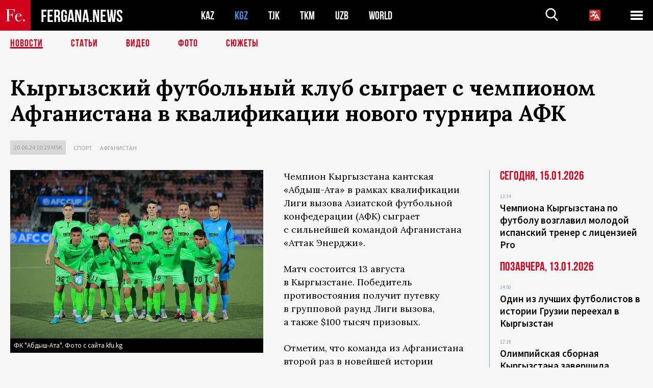

--- FILE ---
content_type: text/html; charset=UTF-8
request_url: http://fergana.agency/news/134137/?country=kg
body_size: 9825
content:
<!DOCTYPE html>
<html lang="ru">
<head>
<meta http-equiv="content-type" content="text/html; charset=UTF-8" />
<title>Кыргызский футбольный клуб сыграет с&nbsp;чемпионом Афганистана в&nbsp;квалификации нового турнира АФК</title>
<meta name="description" content="Чемпион Кыргызстана кантская «Абдыш-Ата» в рамках квалификации Лиги вызова Азиатской футбольной конфедерации (АФК) сыграет с сильнейшей командой Афганистана «Аттак Энерджи»." />
<meta name="viewport" content="width=device-width, initial-scale=1.0"/>
	<link rel="icon" type="image/png" href="/templates/images/favicon3.png" />
	<meta name="yandex-verification" content="a316808044713348" />
	<meta name="yandex-verification" content="b1c844c1412fd03d" />
	<meta name="google-site-verification" content="FBiz-D845GQ8T-l6MMSyN-8HyJ32JfO_glII0Pi6l_A" />
	<meta name="google-site-verification" content="T_BHGYR2MCTLiRaWb7wOp893S0DEcncvlk1XfU6LQ68" />
	<meta property="og:image" content="https://fergana.agency/siteapi/media/images/9d45b66c-c629-4960-8f53-08ce60bd21fa.jpeg"><meta property="og:type" content="website"><meta property="og:title" content="Кыргызский футбольный клуб сыграет с&amp;nbsp;чемпионом Афганистана в&amp;nbsp;квалификации нового турнира АФК"><meta property="og:description" content="Чемпион Кыргызстана кантская «Абдыш-Ата» в рамках квалификации Лиги вызова Азиатской футбольной конфедерации (АФК) сыграет с сильнейшей командой Афганистана «Аттак Энерджи»."><meta property="og:url" content="https://fergana.agency/news/134137/"><link rel="canonical" href="https://fergana.agency/news/134137/">	

	<link href="/templates/css/style.css?1760012029" rel="stylesheet" type="text/css" />
<link href="/templates/css/common.css?1762426569" rel="stylesheet" type="text/css" />
	<style>
		.footer_updated .footer_updated__artradeLink {text-align: center}
		.footer_updated .footer_updated__artradeLink a {display: inline-block}
		@media (min-width: 761px) {
			.donate {
				margin-top: -15px;
			}
		}
		.donate {background: #fff url('/templates/images/quote.svg') no-repeat 35px bottom;
			color: #000000;
			font-family: "Lora";
			font-size: 18px;
			font-weight: 400;
			line-height: 26px;
			padding:20px 35px 40px}
		.donate_title {font-size: 42px; line-height: 1.3; font-weight: 700; font-family:"Source Sans Pro", sans-serif;}
		.donate_text {padding: 18px 0 22px}
		.donate_link {display:block; text-align:center; padding: 10px;
			text-transform: uppercase ;
			color:#fff;
			background: radial-gradient(93.76% 93.76% at 109.79% 114.55%, #FFFFFF 0%, rgba(255, 255, 255, 0.0001) 100%), #D1021B;
			background-blend-mode: soft-light, normal;
			box-shadow: 0px 4px 20px -4px rgba(0, 0, 0, 0.296301);
			font-size: 18px;
			border-radius: 4px; }
	</style>
	
	
		<!-- Global site tag (gtag.js) - Google Analytics -->
<script async src="https://www.googletagmanager.com/gtag/js?id=G-W6BGJZBV09"></script>
<script>
	window.dataLayer = window.dataLayer || [];
	function gtag(){dataLayer.push(arguments);}
	gtag('js', new Date());

	gtag('config', 'G-W6BGJZBV09');
</script>
<!-- Yandex.Metrika counter --> <script type="text/javascript">     (function(m,e,t,r,i,k,a){         m[i]=m[i]||function(){(m[i].a=m[i].a||[]).push(arguments)};         m[i].l=1*new Date();         for (var j = 0; j < document.scripts.length; j++) {if (document.scripts[j].src === r) { return; }}         k=e.createElement(t),a=e.getElementsByTagName(t)[0],k.async=1,k.src=r,a.parentNode.insertBefore(k,a)     })(window, document,'script','https://mc.yandex.ru/metrika/tag.js?id=104663068', 'ym');      ym(104663068, 'init', {ssr:true, webvisor:true, clickmap:true, ecommerce:"dataLayer", accurateTrackBounce:true, trackLinks:true}); </script> <noscript><div><img src="https://mc.yandex.ru/watch/104663068" style="position:absolute; left:-9999px;" alt="" /></div></noscript> <!-- /Yandex.Metrika counter -->


		<script async src="https://pagead2.googlesyndication.com/pagead/js/adsbygoogle.js?client=ca-pub-4087140614498415"
			crossorigin="anonymous"></script>
 </head>

<body class="lang_ru mobile-head-is-visible ">
<div class="out  lang_ru">
	<script type="text/javascript">
	function getCookie(name) {
		var matches = document.cookie.match(new RegExp(
			"(?:^|; )" + name.replace(/([\.$?*|{}\(\)\[\]\\\/\+^])/g, '\\$1') + "=([^;]*)"
		));
		return matches ? decodeURIComponent(matches[1]) : undefined;
	}
</script>
<header class="header">
	<div class="mobile-header-scroll js-mobile-header-scroll">
		<div class="mobile-header-scroll__container">
			<a href="/" class="mobile-header-scroll__logo">
				<svg class="svg-icon">
					<use xmlns:xlink="http://www.w3.org/1999/xlink" xlink:href="/templates/images/sprite.svg?1#logoFe"></use>
				</svg>
			</a>
			<a href="/" class="mobile-header-scroll__text">
				FERGANA.NEWS
			</a>
			<div class="mobile-header-scroll__langs">
					<div class='languages_block'>
		<div class='languages_block_btn'>
			<span>
				<svg width="22" height="22" viewBox="0 0 18 18" fill="none" xmlns="http://www.w3.org/2000/svg">
					<path d="M12 9.17719L13.4119 12H10.5881L11.1844 10.8094L12 9.17719ZM18 1.5V16.5C18 16.8978 17.842 17.2794 17.5607 17.5607C17.2794 17.842 16.8978 18 16.5 18H1.5C1.10218 18 0.720644 17.842 0.43934 17.5607C0.158035 17.2794 0 16.8978 0 16.5V1.5C0 1.10218 0.158035 0.720644 0.43934 0.43934C0.720644 0.158035 1.10218 0 1.5 0H16.5C16.8978 0 17.2794 0.158035 17.5607 0.43934C17.842 0.720644 18 1.10218 18 1.5ZM16.4212 14.6644L12.6713 7.16437C12.609 7.03957 12.5133 6.93458 12.3947 6.86119C12.2761 6.7878 12.1394 6.74892 12 6.74892C11.8606 6.74892 11.7239 6.7878 11.6053 6.86119C11.4867 6.93458 11.391 7.03957 11.3287 7.16437L10.0931 9.6375C9.2983 9.48182 8.54453 9.16257 7.87969 8.7C8.91594 7.52683 9.55711 6.05756 9.7125 4.5H11.25C11.4489 4.5 11.6397 4.42098 11.7803 4.28033C11.921 4.13968 12 3.94891 12 3.75C12 3.55109 11.921 3.36032 11.7803 3.21967C11.6397 3.07902 11.4489 3 11.25 3H7.5V2.25C7.5 2.05109 7.42098 1.86032 7.28033 1.71967C7.13968 1.57902 6.94891 1.5 6.75 1.5C6.55109 1.5 6.36032 1.57902 6.21967 1.71967C6.07902 1.86032 6 2.05109 6 2.25V3H2.25C2.05109 3 1.86032 3.07902 1.71967 3.21967C1.57902 3.36032 1.5 3.55109 1.5 3.75C1.5 3.94891 1.57902 4.13968 1.71967 4.28033C1.86032 4.42098 2.05109 4.5 2.25 4.5H8.20125C8.05246 5.68338 7.5529 6.79515 6.76688 7.69219C6.43388 7.30345 6.15046 6.87486 5.92313 6.41625C5.83101 6.24448 5.67565 6.11532 5.48994 6.05612C5.30424 5.99693 5.10279 6.01235 4.92826 6.09913C4.75373 6.18591 4.61984 6.33722 4.55495 6.52101C4.49006 6.7048 4.49927 6.90663 4.58063 7.08375C4.86768 7.66259 5.22678 8.20282 5.64937 8.69156C4.65044 9.38223 3.46446 9.7515 2.25 9.75C2.05109 9.75 1.86032 9.82902 1.71967 9.96967C1.57902 10.1103 1.5 10.3011 1.5 10.5C1.5 10.6989 1.57902 10.8897 1.71967 11.0303C1.86032 11.171 2.05109 11.25 2.25 11.25C3.87819 11.2517 5.46222 10.7206 6.76031 9.73781C7.54576 10.3382 8.44434 10.7737 9.40219 11.0184L7.57875 14.6644C7.48974 14.8424 7.47509 15.0485 7.53803 15.2373C7.60097 15.4261 7.73635 15.5822 7.91437 15.6713C8.0924 15.7603 8.2985 15.7749 8.48732 15.712C8.67615 15.649 8.83224 15.5137 8.92125 15.3356L9.83813 13.5H14.1619L15.0787 15.3356C15.1228 15.4238 15.1838 15.5024 15.2583 15.567C15.3327 15.6315 15.4192 15.6808 15.5127 15.712C15.6062 15.7431 15.7049 15.7556 15.8032 15.7486C15.9015 15.7416 15.9975 15.7153 16.0856 15.6713C16.1738 15.6272 16.2524 15.5662 16.317 15.4917C16.3815 15.4173 16.4308 15.3308 16.462 15.2373C16.4931 15.1438 16.5056 15.0451 16.4986 14.9468C16.4916 14.8485 16.4653 14.7525 16.4212 14.6644Z"/>
				</svg>
			</span>
		</div>
		<ul class='languages_block_list'>
							<li><a href="https://en.fergana.agency">English</a></li>
								<li><a href="https://uz.fergana.agency">Ўзбекча</a></li>
								<li><a href="https://uzlat.fergana.agency">O‘zbekcha</a></li>
								<li><a href="https://fr.fergana.agency">Français</a></li>
								<li><a href="https://es.fergana.agency">Español</a></li>
								<li><a href="https://it.fergana.agency">Italiano</a></li>
								<li><a href="https://de.fergana.agency">Deutsch</a></li>
								<li><a href="https://zh.fergana.agency">中文</a></li>
						</ul>
	</div>
			</div>
		</div>
	</div>
	<div class="header_wrapper">
		<div class="header__container">
			<div class="header__left">
									<a href="/">
									<span class="header__logo head-logo">
													<div class="svg-wrapper">
								<svg class="svg-icon">
									<use xmlns:xlink="http://www.w3.org/1999/xlink" xlink:href="/templates/images/sprite.svg?1#logoFe"></use>
								</svg>
 							</div>
												<div class="head-logo__text">
							FERGANA.NEWS
						</div>
					</span>
									</a>
				
				<div class="header__countries head-countries">
					<ul>
						<li ><a href="/kz/">KAZ</a></li><li class="active"><a href="/kg/">KGZ</a></li><li ><a href="/tj/">TJK</a></li><li ><a href="/tm/">TKM</a></li><li ><a href="/uz/">UZB</a></li><li ><a href="/world/">WORLD</a></li>					</ul>
				</div>

			</div>

			<div class="header-info">
				<div class="header-info__search">
					<form action="/search/" method="get">
						<div class="header-info-form">
							<div class="header-info-form__item js-head-input">
								<input name="search" class="header-info-form__input js-head-search-input" type="text">
							</div>
							<div class="header-info-form__button">
								<button type="button" class="header-info-form__btn js-head-search">
									<svg class="svg-icon">
										<use xmlns:xlink="http://www.w3.org/1999/xlink" xlink:href="/templates/images/sprite.svg#search"></use>
									</svg>
								</button>
							</div>
						</div>
					</form>
				</div>
					<div class='languages_block'>
		<div class='languages_block_btn'>
			<span>
				<svg width="22" height="22" viewBox="0 0 18 18" fill="none" xmlns="http://www.w3.org/2000/svg">
					<path d="M12 9.17719L13.4119 12H10.5881L11.1844 10.8094L12 9.17719ZM18 1.5V16.5C18 16.8978 17.842 17.2794 17.5607 17.5607C17.2794 17.842 16.8978 18 16.5 18H1.5C1.10218 18 0.720644 17.842 0.43934 17.5607C0.158035 17.2794 0 16.8978 0 16.5V1.5C0 1.10218 0.158035 0.720644 0.43934 0.43934C0.720644 0.158035 1.10218 0 1.5 0H16.5C16.8978 0 17.2794 0.158035 17.5607 0.43934C17.842 0.720644 18 1.10218 18 1.5ZM16.4212 14.6644L12.6713 7.16437C12.609 7.03957 12.5133 6.93458 12.3947 6.86119C12.2761 6.7878 12.1394 6.74892 12 6.74892C11.8606 6.74892 11.7239 6.7878 11.6053 6.86119C11.4867 6.93458 11.391 7.03957 11.3287 7.16437L10.0931 9.6375C9.2983 9.48182 8.54453 9.16257 7.87969 8.7C8.91594 7.52683 9.55711 6.05756 9.7125 4.5H11.25C11.4489 4.5 11.6397 4.42098 11.7803 4.28033C11.921 4.13968 12 3.94891 12 3.75C12 3.55109 11.921 3.36032 11.7803 3.21967C11.6397 3.07902 11.4489 3 11.25 3H7.5V2.25C7.5 2.05109 7.42098 1.86032 7.28033 1.71967C7.13968 1.57902 6.94891 1.5 6.75 1.5C6.55109 1.5 6.36032 1.57902 6.21967 1.71967C6.07902 1.86032 6 2.05109 6 2.25V3H2.25C2.05109 3 1.86032 3.07902 1.71967 3.21967C1.57902 3.36032 1.5 3.55109 1.5 3.75C1.5 3.94891 1.57902 4.13968 1.71967 4.28033C1.86032 4.42098 2.05109 4.5 2.25 4.5H8.20125C8.05246 5.68338 7.5529 6.79515 6.76688 7.69219C6.43388 7.30345 6.15046 6.87486 5.92313 6.41625C5.83101 6.24448 5.67565 6.11532 5.48994 6.05612C5.30424 5.99693 5.10279 6.01235 4.92826 6.09913C4.75373 6.18591 4.61984 6.33722 4.55495 6.52101C4.49006 6.7048 4.49927 6.90663 4.58063 7.08375C4.86768 7.66259 5.22678 8.20282 5.64937 8.69156C4.65044 9.38223 3.46446 9.7515 2.25 9.75C2.05109 9.75 1.86032 9.82902 1.71967 9.96967C1.57902 10.1103 1.5 10.3011 1.5 10.5C1.5 10.6989 1.57902 10.8897 1.71967 11.0303C1.86032 11.171 2.05109 11.25 2.25 11.25C3.87819 11.2517 5.46222 10.7206 6.76031 9.73781C7.54576 10.3382 8.44434 10.7737 9.40219 11.0184L7.57875 14.6644C7.48974 14.8424 7.47509 15.0485 7.53803 15.2373C7.60097 15.4261 7.73635 15.5822 7.91437 15.6713C8.0924 15.7603 8.2985 15.7749 8.48732 15.712C8.67615 15.649 8.83224 15.5137 8.92125 15.3356L9.83813 13.5H14.1619L15.0787 15.3356C15.1228 15.4238 15.1838 15.5024 15.2583 15.567C15.3327 15.6315 15.4192 15.6808 15.5127 15.712C15.6062 15.7431 15.7049 15.7556 15.8032 15.7486C15.9015 15.7416 15.9975 15.7153 16.0856 15.6713C16.1738 15.6272 16.2524 15.5662 16.317 15.4917C16.3815 15.4173 16.4308 15.3308 16.462 15.2373C16.4931 15.1438 16.5056 15.0451 16.4986 14.9468C16.4916 14.8485 16.4653 14.7525 16.4212 14.6644Z"/>
				</svg>
			</span>
		</div>
		<ul class='languages_block_list'>
							<li><a href="https://en.fergana.agency">English</a></li>
								<li><a href="https://uz.fergana.agency">Ўзбекча</a></li>
								<li><a href="https://uzlat.fergana.agency">O‘zbekcha</a></li>
								<li><a href="https://fr.fergana.agency">Français</a></li>
								<li><a href="https://es.fergana.agency">Español</a></li>
								<li><a href="https://it.fergana.agency">Italiano</a></li>
								<li><a href="https://de.fergana.agency">Deutsch</a></li>
								<li><a href="https://zh.fergana.agency">中文</a></li>
						</ul>
	</div>
								<button class="header-info__menu js-head-burger">
					<span></span>
					<span></span>
					<span></span>
				</button>
							</div>
		</div>
				<div class="header-menu js-head-menu">
			<div class="header-menu__container">
					<div class="header-menu__item">
		<div class="header-menu__title"><a href="/state/">Государство</a></div>
		<ul class="list">				<li><a href="/power/">Власть</a></li>
								<li><a href="/politic/">Политика</a></li>
								<li><a href="/military/">Безопасность</a></li>
						</ul>
	</div>
	
	<div class="header-menu__item">
		<div class="header-menu__title"><a href="/people/">Люди</a></div>
		<ul class="list">				<li><a href="/media/">СМИ и интернет</a></li>
								<li><a href="/citizen/">Права человека</a></li>
								<li><a href="/migration/">Миграция</a></li>
								<li><a href="/society/">Общество</a></li>
								<li><a href="/religion/">Религия</a></li>
						</ul>
	</div>
	
	<div class="header-menu__item">
		<div class="header-menu__title"><a href="/civil/">Цивилизация</a></div>
		<ul class="list">				<li><a href="/travel/">Путешествия</a></li>
								<li><a href="/history/">История</a></li>
								<li><a href="/tech/">Наука и технологии</a></li>
								<li><a href="/cult/">Культура</a></li>
						</ul>
	</div>
	
	<div class="header-menu__item">
		<div class="header-menu__title"><a href="/natural/">Среда обитания</a></div>
		<ul class="list">				<li><a href="/ecology/">Экология</a></li>
								<li><a href="/water/">Вода</a></li>
						</ul>
	</div>
	
	<div class="header-menu__item">
		<div class="header-menu__title"><a href="/market/">Рынок</a></div>
		<ul class="list">				<li><a href="/roads/">Коммуникации</a></li>
								<li><a href="/busy/">Бизнес</a></li>
								<li><a href="/money/">Деньги</a></li>
								<li><a href="/cotton/">Хлопок</a></li>
								<li><a href="/economy/">Экономика</a></li>
						</ul>
	</div>
	

	<div class="header-menu__item">
		<div class="header-menu__title"><a href="/law/">Закон и порядок</a></div>
		<ul class="list">				<li><a href="/terror/">Терроризм</a></li>
								<li><a href="/court/">Суд</a></li>
								<li><a href="/corruption/">Коррупция</a></li>
								<li><a href="/crime/">Криминал</a></li>
						</ul>
	</div>
	

	<div class="header-menu__item">
		<div class="header-menu__title"><a href="/planet/">Вокруг</a></div>
		<ul class="list">				<li><a href="/china/">Китай</a></li>
								<li><a href="/osman/">Турция</a></li>
								<li><a href="/iran/">Иран</a></li>
								<li><a href="/rus/">Россия</a></li>
								<li><a href="/afgan/">Афганистан</a></li>
						</ul>
	</div>
	
	<div class="header-menu__item">
		<ul class="header-menu__all-titles">					<li><a href="/sport/">Спорт</a></li>
									<li><a href="/emergency/">ЧП</a></li>
									<li><a href="/cest/">Се ля ви</a></li>
						</ul>
	</div>


	<div class="header-menu__item">
		<ul class="header-menu__all-titles">
			<li><a href="/about/">Об агенстве</a></li>
					</ul>
	</div>
			</div>
			<div class="header-menu__close js-head-close">
				<svg class="svg-icon">
	                <use xmlns:xlink="http://www.w3.org/1999/xlink" xlink:href="/templates/images/sprite.svg#close"></use>
	            </svg>
			</div>
		</div>
			</div>
	<div class="navigation_wrapper js_nav">
	<nav class="navigation">
		<ul class="navigation-list">
							<li class="navigation-list__item navigation-list__item--active">
					<a class="navigation-list__link" href="/news/?country=kg">
						Новости					</a>
				</li>
								<li class="navigation-list__item ">
					<a class="navigation-list__link" href="/articles/?country=kg">
						Статьи					</a>
				</li>
								<li class="navigation-list__item ">
					<a class="navigation-list__link" href="/videos/?country=kg">
						Видео					</a>
				</li>
								<li class="navigation-list__item ">
					<a class="navigation-list__link" href="/photos/?country=kg">
						Фото					</a>
				</li>
							<li class="navigation-list__item ">
				<a class="navigation-list__link" href="/stories/?country=kg">
					СЮЖЕТЫ
				</a>
			</li>
					</ul>
	</nav>
</div>
</header>

	<div class="content">
				

		<div class="wrapper">
						<section class="article">
	<div class="article-top ">
		<h1>Кыргызский футбольный клуб сыграет с&nbsp;чемпионом Афганистана в&nbsp;квалификации нового турнира АФК</h1>
						<div class="main-top-links">
			<ul class="main-top-links-list">
				

				<li class="main-top-links-list__item"><span
							class="main-top-links-list__text">20.06.24 10:29						msk</span>
				</li>
											<li class="main-top-links-list__item"><a class="main-top-links-list__link"
																	 href="/sport/">Спорт</a>
							</li>
														<li class="main-top-links-list__item"><a class="main-top-links-list__link"
																	 href="/afgan/">Афганистан</a>
							</li>
							
			</ul>
		</div>
			</div>

	

	<div class="main-columns">
		<div class="main-columns__container">
			<div class="main-columns__main">


				<div class="article-content article-content--narrow ">
					<div class="article-content__image">
	<a href="https://fergana.agency/siteapi/media/images/9d45b66c-c629-4960-8f53-08ce60bd21fa.jpeg" data-fancybox="gallery">
		<img src="https://fergana.agency/siteapi/media/images/9d45b66c-c629-4960-8f53-08ce60bd21fa.jpeg?width=496">
	</a>
			<span>ФК "Абдыш-Ата". Фото с сайта kfu.kg</span>
	</div>					<p>Чемпион Кыргызстана кантская «Абдыш-Ата» в&nbsp;рамках квалификации Лиги вызова Азиатской футбольной конфедерации (АФК) сыграет с&nbsp;сильнейшей командой Афганистана «Аттак Энерджи».</p><p>Матч состоится 13&nbsp;августа в&nbsp;Кыргызстане. Победитель противостояния получит путевку в&nbsp;групповой раунд Лиги вызова, а&nbsp;также $100 тысяч призовых.</p><p>Отметим, что команда из&nbsp;Афганистана второй раз в&nbsp;новейшей истории футбола примет участие в&nbsp;международном клубном турнире. Ранее афганский «Шахин Асмайи» в&nbsp;рамках квалификационного раунда Кубка АФК сезона 2017/2018 встречался с&nbsp;таджикским клубом «Хосилот» и&nbsp;уступил по&nbsp;итогам двух матчей со&nbsp;счетом 0:1 (0:0, 0:1). Оба матча прошли на&nbsp;стадионе в&nbsp;Душанбе.</p><p>«Абдыш-Ата» в&nbsp;прошлом сезоне дошла до&nbsp;полуфинала Кубка АФК, где по&nbsp;итогам двух матчей уступила австралийскому «Сентрал Коуст Маринерз» 1:4 (1:1, 0:3).</p><p>Отметим, что в&nbsp;Лиге вызова примет участие и&nbsp;чемпион Туркменистана «Аркадаг», который автоматически проходит в&nbsp;групповой раунд турнира.</p><div class="articles-on-the-topic articles-on-the-topic--news">
		<div class="main-title-red">Читайте также</div>
		<ul class="articles-on-the-topic-list">
			<li class="articles-on-the-topic-list__item">
			<a class="articles-on-the-topic-list__link" href="https://fergana.media/news/133605/" target="_blank">Кыргызстанская «Абдыш-Ата» завершила участие в Кубке АФК</a>
		</li>

	</ul>
</div>
	<p>ℹ️ Лига вызова — третий по&nbsp;силе клубный турнир в&nbsp;АФК. Турнир новый, но&nbsp;его можно назвать возрожденным турниром «Кубок президента АФК», который проводился с&nbsp;2005 по&nbsp;2013 год. В&nbsp;Лиге вызова сезона 2024/2025 примут участие 20&nbsp;команд, в&nbsp;групповой раунд проходят 16&nbsp;клубов — из&nbsp;Туркменистана, Кувейта, Ливана, Сирии, Бангладеш, Омана, Мальдив, Палестины, Индонезии, Мьянмы, Камбоджи, Тайваня, Лаоса и&nbsp;Монголии, а&nbsp;также победители квалификационного этапа, в&nbsp;котором помимо клубов из&nbsp;Кыргызстана и&nbsp;Афганистана между собой сыграют чемпионы Бутана и&nbsp;Непала.</p>
					
	<style>
		.socials_links {color:red; font-weight: bold; font-size: 19px; line-height: 1.5; padding-bottom: 30px}
		.socials_links a {color: red; text-decoration: underline}
	</style>
	<div class="socials_links">
		* Больше новостей из стран Центральной Азии - в
		👉&nbsp;<a href="https://t.me/fergananews" target="_blank">Telegram</a> и
		👉&nbsp;<a href="https://dzen.ru/fergana" target="_blank">Дзен</a>!
			</div>


<div class="fe-logo">
	<svg class="svg-icon">
		<use xmlns:xlink="http://www.w3.org/1999/xlink" xlink:href="/templates/images/sprite.svg#logoFe-red"></use>
	</svg>
</div>

						<!-- uSocial -->
	<script async src="https://usocial.pro/usocial/usocial.js?v=6.1.4"; data-script="usocial" charset="utf-8"></script>
	<div class="uSocial-Share" data-pid="9a2aad2f5df95bce08107e726dcbf165" data-type="share" data-options="round-rect,style1,default,absolute,horizontal,size48,eachCounter0,counter0" data-social="telegram,vk,ok,twi,email" data-mobile="vi,wa,sms"></div>
	<!-- /uSocial -->
										
					
									</div>
			</div>
						<aside class="main-columns__aside news-aside">
								<div class="news-aside__wrapper desktop_only ">
		<ul class="news-aside-list" style="margin-top: 0px">
		<div class="main-title-red">Сегодня, 15.01.2026</div>
			<li class="news-aside-list__item">
			<div class="news-aside-list__time">13:14</div>
			<div class="news-aside-list__title">
				<a href="/news/144670/?country=kg">Чемпиона Кыргызстана по футболу возглавил молодой испанский тренер с лицензией Pro</a>
			</div>
		</li>
	<div class="main-title-red">Позавчера, 13.01.2026</div>
			<li class="news-aside-list__item">
			<div class="news-aside-list__time">14:50</div>
			<div class="news-aside-list__title">
				<a href="/news/144576/?country=kg">Один из лучших футболистов в истории Грузии переехал в Кыргызстан</a>
			</div>
		</li>
		<li class="news-aside-list__item">
			<div class="news-aside-list__time">12:18</div>
			<div class="news-aside-list__title">
				<a href="/news/144572/?country=kg">Олимпийская сборная Кыргызстана завершила участие в Кубке Азии U-23</a>
			</div>
		</li>
	<div class="main-title-red">29.12.2025</div>
			<li class="news-aside-list__item">
			<div class="news-aside-list__time">13:13</div>
			<div class="news-aside-list__title">
				<a href="/news/144353/?country=kg">Кыргызстан, Таджикистан и Узбекистан могут отозвать заявку на Кубок Азии-2031 по футболу</a>
			</div>
		</li>
	<div class="main-title-red">26.12.2025</div>
			<li class="news-aside-list__item">
			<div class="news-aside-list__time">09:40</div>
			<div class="news-aside-list__title">
				<a href="/news/144291/?country=kg">Команда Ташиева подписала лучших футболистов чемпионата Кыргызстана</a>
			</div>
		</li>
	<div class="main-title-red">22.12.2025</div>
			<li class="news-aside-list__item">
			<div class="news-aside-list__time">10:08</div>
			<div class="news-aside-list__title">
				<a href="/news/144133/?country=kg">В Азии появится новый футбольный турнир — Лига наций АФК</a>
			</div>
		</li>
	<div class="main-title-red">10.12.2025</div>
			<li class="news-aside-list__item">
			<div class="news-aside-list__time">13:43</div>
			<div class="news-aside-list__title">
				<a href="/news/143778/?country=kg">Бывший футболист «Реала» и «Барселоны» возглавил сборную Кыргызстана по футболу</a>
			</div>
		</li>
	<div class="main-title-red">09.12.2025</div>
			<li class="news-aside-list__item">
			<div class="news-aside-list__time">16:00</div>
			<div class="news-aside-list__title">
				<a href="/news/143747/?country=kg">Первый итальянский тренер в истории футбола Кыргызстана покинул клуб «Бишкек Сити»</a>
			</div>
		</li>
	</ul>
	<div class="news-aside__all">
		<a href="/news/?country=kg">Все новости</a>
	</div>
</div>
			</aside>
					</div>
	</div>

</section>
	<!-- bottom -->
		<script async src="https://pagead2.googlesyndication.com/pagead/js/adsbygoogle.js?client=ca-pub-4087140614498415"
	        crossorigin="anonymous"></script>


	<div class="" style="padding-bottom: 10px">

		<ins class="adsbygoogle"
			 style="display:block; text-align:center;"
			 data-ad-layout="in-article"
			 data-ad-format="fluid"
			 data-ad-client="ca-pub-4087140614498415"
			 data-ad-slot="1035203854"></ins>
		<script>
			(adsbygoogle = window.adsbygoogle || []).push({});
		</script>
	</div>
		
<div class="longgrids">
	<div class="main-title-red">Читайте также</div>
	<ul class="longgrids-list longgrids-list--index">
		<li class="longgrids-list__item">
	<a href="/photos/143328/?country=kg" class="longgrids-list__container">
		<div class="longgrids-list__image longgrids-list__image--bg longgrids-list__image--blackout4">
						<img class="longgrids-list__image-full" src="https://fergana.agency/siteapi/media/images/a460b9b6-803c-444d-a956-4e00c811918a.jpeg?height=300">
			<div class="longgrids-list__main-text">
				<div class="longgrids-list__main-top">
					<div class="longgrids-list__main-date">09 декабря</div>
					<div class="longgrids-list__main-date mobile">09.12</div>
					<div class="longgrids-list__main-author">Александр Троицкий</div>
				</div>
			</div>
						<div class="main-photo_type">
	<svg class="svg-icon">
		<use xmlns:xlink="http://www.w3.org/1999/xlink" xlink:href="/templates/images/sprite.svg#photo-camera"></use>
	</svg>
	<span>Фото</span>
</div>
		</div>
		<div class="longgrids-list__content">
			<div class="longgrids-list__main-title">
				Топ-10 узбекских футболистов в&nbsp;кыргызской Премьер-лиге сезона-2025			</div>
			<div class="longgrids-list__sub-title">
				Версия спортивного обозревателя «Ферганы» Александра Троицкого			</div>
		</div>
	</a>
</li>
<li class="longgrids-list__item">
	<a href="/articles/142599/?country=kg" class="longgrids-list__container">
		<div class="longgrids-list__image longgrids-list__image--bg longgrids-list__image--blackout4">
						<img class="longgrids-list__image-full" src="https://fergana.agency/siteapi/media/images/59a993b4-f321-4c12-8b34-9a8de5481b04.png?height=300">
			<div class="longgrids-list__main-text">
				<div class="longgrids-list__main-top">
					<div class="longgrids-list__main-date">12 ноября</div>
					<div class="longgrids-list__main-date mobile">12.11</div>
					<div class="longgrids-list__main-author"></div>
				</div>
			</div>
								</div>
		<div class="longgrids-list__content">
			<div class="longgrids-list__main-title">
				Топ-7 украинских футболистов в&nbsp;кыргызской Премьер-лиге — 2025			</div>
			<div class="longgrids-list__sub-title">
				Версия спортивного обозревателя «Ферганы» Александра Троицкого			</div>
		</div>
	</a>
</li>
<li class="longgrids-list__item">
	<a href="/articles/139494/?country=kg" class="longgrids-list__container">
		<div class="longgrids-list__image longgrids-list__image--bg longgrids-list__image--blackout4">
						<img class="longgrids-list__image-full" src="https://fergana.agency/siteapi/media/images/c9c1419f-06d6-446d-a247-08a9d88f2b0b.jpeg?height=300">
			<div class="longgrids-list__main-text">
				<div class="longgrids-list__main-top">
					<div class="longgrids-list__main-date">20 августа</div>
					<div class="longgrids-list__main-date mobile">20.08</div>
					<div class="longgrids-list__main-author">Александр Троицкий</div>
				</div>
			</div>
								</div>
		<div class="longgrids-list__content">
			<div class="longgrids-list__main-title">
				«Бразильский футбол подходит Кыргызстану»			</div>
			<div class="longgrids-list__sub-title">
				Эдгар Бернхардт — о&nbsp;подготовке юниоров и&nbsp;прогрессе кыргызстанского футбола			</div>
		</div>
	</a>
</li>
<li class="longgrids-list__item">
	<a href="/articles/138855/?country=kg" class="longgrids-list__container">
		<div class="longgrids-list__image longgrids-list__image--bg longgrids-list__image--blackout4">
						<img class="longgrids-list__image-full" src="https://fergana.agency/siteapi/media/images/9725ecf8-07ed-4ee3-8aa5-ba68a6d8821b.jpeg?height=300">
			<div class="longgrids-list__main-text">
				<div class="longgrids-list__main-top">
					<div class="longgrids-list__main-date">07 августа</div>
					<div class="longgrids-list__main-date mobile">07.08</div>
					<div class="longgrids-list__main-author">Александр Троицкий</div>
				</div>
			</div>
								</div>
		<div class="longgrids-list__content">
			<div class="longgrids-list__main-title">
				«Кыргызстан — моя футбольная родина»			</div>
			<div class="longgrids-list__sub-title">
				Легенда кыргызского футбола Эдгар Бернхардт — о&nbsp;карьере в&nbsp;сборной и&nbsp;работе в&nbsp;«Бишкек Сити»			</div>
		</div>
	</a>
</li>
<li class="longgrids-list__item">
	<a href="/articles/139156/?country=kg" class="longgrids-list__container">
		<div class="longgrids-list__image longgrids-list__image--bg longgrids-list__image--blackout4">
						<img class="longgrids-list__image-full" src="https://fergana.agency/siteapi/media/images/030f0d9d-e56e-4ffc-87d9-6ef84aced0d7.jpeg?height=300">
			<div class="longgrids-list__main-text">
				<div class="longgrids-list__main-top">
					<div class="longgrids-list__main-date">01 августа</div>
					<div class="longgrids-list__main-date mobile">01.08</div>
					<div class="longgrids-list__main-author">Александр Троицкий</div>
				</div>
			</div>
								</div>
		<div class="longgrids-list__content">
			<div class="longgrids-list__main-title">
				«Казахстанскому футболу есть что перенять у&nbsp;Кыргызстана» 			</div>
			<div class="longgrids-list__sub-title">
				Игорь Кудренко — о&nbsp;выступлении казахских клубов в&nbsp;еврокубках и&nbsp;реформах в&nbsp;центральноазиатском футболе			</div>
		</div>
	</a>
</li>
<li class="longgrids-list__item">
	<a href="/articles/138780/?country=kg" class="longgrids-list__container">
		<div class="longgrids-list__image longgrids-list__image--bg longgrids-list__image--blackout4">
						<img class="longgrids-list__image-full" src="https://fergana.agency/siteapi/media/images/c1b2c620-67bf-4d4b-9f63-10dd7d246ecb.jpeg?height=300">
			<div class="longgrids-list__main-text">
				<div class="longgrids-list__main-top">
					<div class="longgrids-list__main-date">07 июля</div>
					<div class="longgrids-list__main-date mobile">07.07</div>
					<div class="longgrids-list__main-author">Василий Загорский</div>
				</div>
			</div>
								</div>
		<div class="longgrids-list__content">
			<div class="longgrids-list__main-title">
				Бородачи в&nbsp;законе			</div>
			<div class="longgrids-list__sub-title">
				Куда ведет признание «Талибана»?			</div>
		</div>
	</a>
</li>
	</ul>
</div>
<!--news_bottom4-->
	<div class="news_top4">
				<div class="news_top4-list-wrapper">
			<ul class="news_top4-list">
						<li class="news_top4-list__item">
					<div class="news_top4-list__title">
						<a href="/articles/138555/?country=kg">Дальше «Барс» идет без нас</a>
					</div>
					<div class="news_top4-list__content">
						<div class="news_top4-list__image">
							<a href="/articles/138555/?country=kg"><img src="https://fergana.agency/siteapi/media/images/207459da-131b-4d00-b51b-84feace75372.jpeg?width=228&height=128" alt=""></a>
						</div>
												<p>
							Тренер Александр Крестинин — о&nbsp;причинах ухода из&nbsp;клуба и&nbsp;чемпионате Кыргызстана по&nbsp;футболу						</p>
											</div>
				</li>
					<li class="news_top4-list__item">
					<div class="news_top4-list__title">
						<a href="/articles/138285/?country=kg">Выше — только звезды</a>
					</div>
					<div class="news_top4-list__content">
						<div class="news_top4-list__image">
							<a href="/articles/138285/?country=kg"><img src="https://fergana.agency/siteapi/media/images/82bfba1d-0102-4889-a692-c2460baf513b.jpeg?width=228&height=128" alt=""></a>
						</div>
												<p>
							Сборная Узбекистана по&nbsp;футболу сыграет на&nbsp;чемпионате мира-2026						</p>
											</div>
				</li>
					<li class="news_top4-list__item">
					<div class="news_top4-list__title">
						<a href="/articles/137676/?country=kg">Кому сказать — не&nbsp;поверят</a>
					</div>
					<div class="news_top4-list__content">
						<div class="news_top4-list__image">
							<a href="/articles/137676/?country=kg"><img src="https://fergana.agency/siteapi/media/images/8717b0e8-7975-4b65-be7a-269067167835.png?width=228&height=128" alt=""></a>
						</div>
												<p>
							Сборные Кыргызстана и&nbsp;Узбекистана — чемпионы мира по&nbsp;хоккею						</p>
											</div>
				</li>
					<li class="news_top4-list__item">
					<div class="news_top4-list__title">
						<a href="/articles/136694/?country=kg">От&nbsp;Мюнхена до&nbsp;Бишкека — один разговор с&nbsp;тренером</a>
					</div>
					<div class="news_top4-list__content">
						<div class="news_top4-list__image">
							<a href="/articles/136694/?country=kg"><img src="https://fergana.agency/siteapi/media/images/78f3ac90-f8cd-478d-9106-9342eb8987c2.jpeg?width=228&height=128" alt=""></a>
						</div>
												<p>
							Николай Давыдов — о&nbsp;немецком футболе, сборной Кыргызстана и&nbsp;«Барсе» Крестинина						</p>
											</div>
				</li>
				</ul>
		</div>
	</div>
				</div>
	</div>
	<footer class="footer_updated">
	<div class="wrapper">
		<div class="footer_updated__container">
						<div class="footer_updated__col footer_updated__info">
								<div class="footer_updated__bottom">
					<div class="footer_updated__artrade">
						<div class="footer_updated__artrade_wrap">
							<a class="footer_updated__artrade_link" href="/about/">Контакты</a>
 						</div>
					</div>
					<div class="footer_updated__design">
						<svg class="svg-icon">
			                <use xmlns:xlink="http://www.w3.org/1999/xlink" xlink:href="/templates/images/sprite.svg#design-logo"></use>
			            </svg>
						<p>
							Дизайн <br> и проектирование							<a href="https://baturingroup.com?fergana">baturingroup.com</a>&nbsp;&#169;&nbsp;2018
						</p>
					</div>
				</div>
			</div>
		</div>
	</div>
</footer></div>

<div class="overlay js-overlay"></div>
<script type="text/javascript" src="/templates/scripts/jquery-3.2.1.min.js"></script>
<script type="text/javascript" src="/templates/scripts/slick.min.js"></script>
<script type="text/javascript" src="/templates/scripts/jquery.fancybox.min.js"></script>
<script type="text/javascript" src="/templates/scripts/select2.full.min.js"></script>
<script type="text/javascript" src="/templates/scripts/lazyYT.js"></script>
<script type="text/javascript" src="/templates/scripts/moment.min.js"></script>
<script type="text/javascript" src="/templates/scripts/daterangepicker.min.js"></script>
<script type="text/javascript" src="/templates/scripts/jquery.matchHeight-min.js"></script>
<script type="text/javascript" src="/templates/scripts/custom.js?1591113932"></script>
<script type="text/javascript" src="/templates/scripts/common.js?1756718147"></script>
</body>
</html>

--- FILE ---
content_type: text/html; charset=utf-8
request_url: https://www.google.com/recaptcha/api2/aframe
body_size: 269
content:
<!DOCTYPE HTML><html><head><meta http-equiv="content-type" content="text/html; charset=UTF-8"></head><body><script nonce="fu5gK8DF1fJUDG_9cHZDFQ">/** Anti-fraud and anti-abuse applications only. See google.com/recaptcha */ try{var clients={'sodar':'https://pagead2.googlesyndication.com/pagead/sodar?'};window.addEventListener("message",function(a){try{if(a.source===window.parent){var b=JSON.parse(a.data);var c=clients[b['id']];if(c){var d=document.createElement('img');d.src=c+b['params']+'&rc='+(localStorage.getItem("rc::a")?sessionStorage.getItem("rc::b"):"");window.document.body.appendChild(d);sessionStorage.setItem("rc::e",parseInt(sessionStorage.getItem("rc::e")||0)+1);localStorage.setItem("rc::h",'1768488889906');}}}catch(b){}});window.parent.postMessage("_grecaptcha_ready", "*");}catch(b){}</script></body></html>